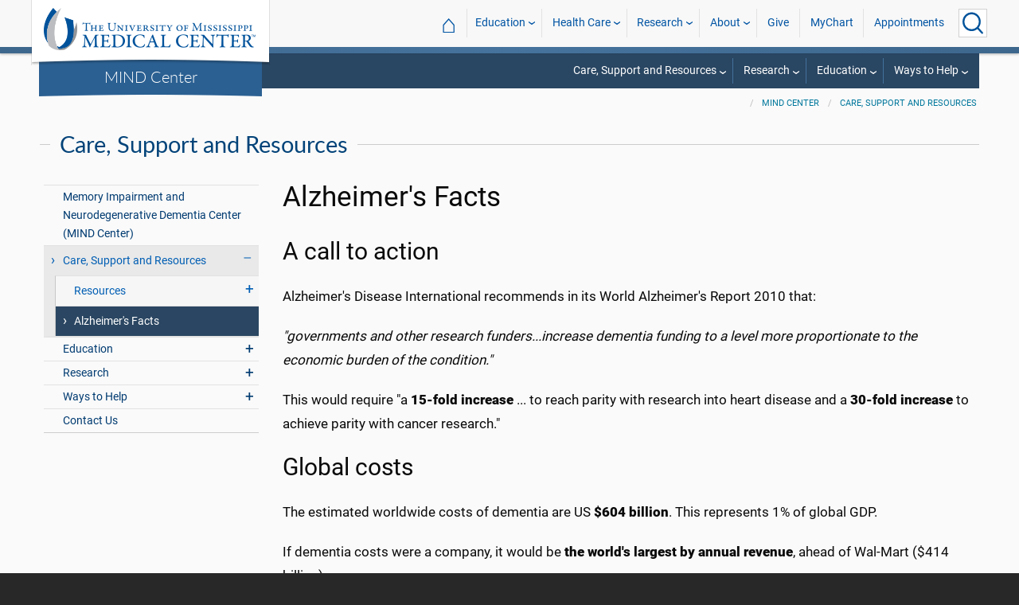

--- FILE ---
content_type: text/html; charset=utf-8
request_url: https://www.umc.edu/mindcenter/Clinical-Care-and-Support/Alzheimer-Facts.html
body_size: 39002
content:

<!DOCTYPE html>
<html lang="en" class="ummc">
<head>
    <meta charset="utf-8" />
    <meta name="viewport" content="width=device-width, initial-scale=1.0" />
    
        <meta name="WT.cg_n" content="umc.edu" />
        <meta name="WT.cg_s" content="Research" />
        <meta name="WT.cg_s2" content="MIND Center" />
        <meta name="WT.cg_s3" content="Care, Support and Resources" />
        <meta name="WT.cg_s4" content="Alzheimer&#x27;s Facts" />
        <meta name="fb:app_id" content="226353484189489" />
        <meta name="og:url" content="https://umc.edu/mindcenter/Clinical-Care-and-Support/Alzheimer-Facts.html" />
        <meta name="og:type" content="article" />
        <meta name="og:site_name" content="University of Mississippi Medical Center" />
        <meta name="og:title" content="Alzheimer&#x27;s Facts" />
        <meta name="og:description" content="Alzheimer&#x27;s Disease International recommends in its World Alzheimer&#x27;s Report 2010 that:" />
        <meta name="description" content="Alzheimer&#x27;s Disease International recommends in its World Alzheimer&#x27;s Report 2010 that:" />

    <link rel="canonical" href="https://umc.edu/mindcenter/Clinical-Care-and-Support/Alzheimer-Facts.html" />


    <title>Alzheimer&#x27;s Facts - University of Mississippi Medical Center</title>

    

<link rel="shortcut icon" href="/img/favicon.ico" />
<link href="/img/apple-touch-icon-180.png" rel="apple-touch-icon" />
<link href="/img/apple-touch-icon-180.png" rel="apple-touch-icon" sizes="180x180" />
<link href="/img/apple-touch-icon-192.png" rel="icon" sizes="192x192" />

    <link rel="stylesheet" href="/_content/ummc.cascade.components/lib/slick-carousel/slick.min.css?v=ke7G-wFSu3v-A2BtFRwgec_Vh4-Wx4oCqPddg3HRjGg" />
<link rel="stylesheet" href="/_content/ummc.cascade.components/css/slick-theme-feature-slider.css?v=naWCgQiIadzD2yfq8Oxos7d9sgbgIz3DXiGN2NtrNNA" />
<link rel="stylesheet" href="/_content/ummc.cascade.components/lib/jqueryui/themes/base/jquery-ui.min.css?v=tPN1H9AV54rRzDsuuLXC0ncNyeEhxQSdYRgXkyB23Mw" />
<link rel="stylesheet" href="/_content/ummc.cascade.components/lib/fancybox/jquery.fancybox.min.css?v=Vzbj7sDDS_woiFS3uNKo8eIuni59rjyNGtXfstRzStA" />
<link rel="stylesheet" href="/_content/ummc.cascade.components/css/CampusAlertRow.css?v=j6XBs7I7L_lyI4FEXF4LTyjtEJR8t3sbZH1E3FZyv2w" />
<link rel="stylesheet" href="/_content/ummc.cascade.components/lib/foundation/css/foundation-float.min.css?v=Jhe1vNUaR_Q98hBe3SHDfk3idhhE3_IGe_VBOydAzgQ" />
<link rel="stylesheet" href="/_content/ummc.cascade.components/css/foundation-additions.css?v=-kpfcNQLy_UG5pbSnjXc-WQZrcdbUnKmuv0y79KFrj8" />
<link rel="stylesheet" href="/_content/ummc.cascade.components/css/ummc-styles.css?v=JymEanW9PeipOQVifyncBNyeGoPdbyFza33ZMTFAdPc" />
<link rel="stylesheet" href="/_content/ummc.cascade.components/css/slick-theme-row-slideshow.css?v=0Q4WkxNV_GBZO3K5EdqQ0avn54NQNC0yxn6s3QnT-jo" />
<link rel="stylesheet" href="/_content/ummc.cascade.components/css/print.css?v=NJ2R1podcbPLTl97RHqnW21PNWaOKkSvXDOvEQqdQZI" />
<link rel="stylesheet" href="/_content/ummc.cascade.components/lib/aos/aos.css?v=GqiEX9BuR1rv5zPU5Vs2qS_NSHl1BJyBcjQYJ6ycwD4" />
    
    <link rel="stylesheet" href="/UMMCWebsite.styles.css?v=niLUGzn-bjjUsF0A4LKDWPHusf2KLS3PojwG-kX3pzw" />
</head>
<body>

    


<header role="banner" id="headerwrap" class="header-wrap ">
    <div class="row">

        <ul id="skip" class="skip">
            <li><a href="#content-anchor">Skip to content</a></li>
        </ul>

        
<div id="logo-wrap">

        <a runat="server" id="logolink" class="logo-link" href="/">
            <img ID="logou" class="logo-u" src="/img/ummc_logo_U_4k.cmp.png" alt="University of Mississippi Medical Center" />
            <img ID="logoummc" class="logo-ummc" src="/img/ummc_logo_UMMC3b_4k.cmp.png" alt="University of Mississippi Medical Center" />
            <div class="logo-ummc-short">
                <img ID="logoummcshort" src="/img/ummc_logo_UMMC_short.svg" alt="University of Mississippi Medical Center" />
            </div>
        </a>

</div>

            <div id="dept-name"><a href="/mindcenter/MIND-CENTER-Home-page.html" id="deptnamelink">MIND Center</a></div>

        <ul class="menu top-buttons">
            <li class="nav-button-li search">
                <button type="button" class="top" aria-label="Click to Search UMMC"><p>Search UMMC</p><span></span></button>

            </li>
            <li class="nav-button-li hamburger"><button type="button" class="top" aria-label="Click to show Site Navigation"><p>Mobile Navigation</p><span></span></button></li>
        </ul>

        <div id="top-nav-wrap">

            <div id="search-popup-wrap" class="hideSearch">
                <form action="/Search/" method="get">
                    <ul class="menu">
                        <li><input type="search" name="query" id="Header_txtsearch" class="siteSearch" aria-label="Search UMMC" placeholder="Search UMMC..." /></li>
                        <li><input type="submit" id="btnSearch" class="button" Text="Search"/></li>
                    </ul>
                </form>
            </div>

            <!-- End Search Pop-up Wrap -->
            
<a id="top-nav-header" href="">UMMC Navigation</a>

<ul class="menu top-nav">

        <li>
            <a href="/">&#8962; <span class="top-home">UMMC Home</span></a>
        </li>

<li>
    <a href="/acadaff" class="has-subnav">Education</a>
    <ul>
        <li><a href="/Office%20of%20Academic%20Affairs/Home-Page.html">Academic Affairs</a></li>
        <li><a href="/prospective-students">For Prospective Students</a></li>
        <li><a href="/Office%20of%20Academic%20Affairs/For-Students/Student%20Affairs/Student-Affairs-Home.html">For Students</a></li>
        <li><a href="/UMMC/Residents-and-Fellows.html">For Residents and Fellows</a></li>
        <li><a href="/ForFaculty">For Faculty</a></li>
        <li><a href="/sod">School of Dentistry</a></li>
        <li><a href="/graduateschool">School of Graduate Studies</a></li>
        <li><a href="/shrp">School of Health Related Professions</a></li>
        <li><a href="/som">School of Medicine</a></li>
        <li><a href="/son">School of Nursing</a></li>
        <li><a href="/soph">School of Population Health</a></li>
        <li><a href="/online">UMMC Online</a></li>
        <li><a href="/faculty.aspx">Faculty Directory</a></li>
    </ul>
</li>
<li>
    <a href="/Healthcare" class="has-subnav">Health Care</a>
    <ul>
        <li><a href="/Healthcare">Health Care Home</a></li>
        <li><a href="/Healthcare/#All_services">All UMMC Services</a></li>
        <li><a href="/Childrens/">Children's of Mississippi</a></li>
        <li><a href="/DoctorSearch/">Find a Doctor</a></li>
        <li><a href="/LocationsSearch/">Find a Location</a></li>
        <li><a href="/billpay">Pay a Bill</a></li>
        <li><a href="/UMMCpricing">UMMC Pricing</a></li>
        <li><a href="/Patients_and_Visitors">Patient and Visitor Information</a></li>
        <li><a href="/Referring_Physicians">Referring Physicians</a></li>
    </ul>
</li>
<li>
    <a href="/Research" class="has-subnav">Research</a>
    <ul>
        <li><a href="/Research">Research Home</a></li>
        <li><a href="/Research/Centers-and-Institutes/">Centers and Institutes</a></li>
        <li><a href="/Research/Research-Offices/">Offices</a></li>
        <li><a href="/Research/Resources/">Resources</a></li>
        <li><a href="/Research/Research-Offices/Clinical-Trials/Participants/Home.html">Participate in Clinical Trials</a></li>
    </ul>

</li>
<li>
    <a href="/UMMC/About-Us/About-Us-Overview.html" class="has-subnav">About</a>
    <ul>
        <li><a href="/quicklinks">A-Z Site Index</a></li>
        <li><a href="/UMMC/About-Us/About-Us-Overview.html">About Us</a></li>
        <li><a href="/Accreditation">Accreditations</a></li>
        <li><a href="/UMMC/About-Us/History/">History</a></li>
        <li><a href="/Careers">Jobs at UMMC</a></li>
        <li><a href="/leadership">Leadership</a></li>
        <li><a href="/ummcmission">Mission and Vision</a></li>

    </ul>
</li>
<li><a href="/givenow">Give</a></li>
<li><a href="/mychart">MyChart</a></li>
<li><a href="/request_appointment">Appointments</a></li></ul>

            
<div id="sub-nav-wrap">

    <div id="sub-nav-title-wrap">
        <a id="subnavdeptnamelink" href="/mindcenter/MIND-CENTER-Home-page.html">MIND Center</a>
    </div>

<ul class="menu sub-nav"><li><a href="">Care, Support and Resources</a><ul><li><a href="">Clinical Services</a><ul><li class="direct-link"><a href="/Healthcare/Alzheimers and Dementia/Alzheimers_and_Dementia_Home.html">Alzheimer's and Dementia at UMMC</a></li><li class="direct-link"><a href="/Healthcare/Telehealth/Specialty Care/Telehealth Dementia Care.html">Telehealth Services</a></li><li class="direct-link"><a href="/DoctorSearch/?q=alzheimer%27s">Clinical Care Team</a></li><li class="direct-link"><a href="/Healthcare/Alzheimers and Dementia/Alzheimers and Dementia Caregiver Support Group.html">Alzheimer's and Dementia Caregiver Support Group</a></li><li class="direct-link"><a href="/search.aspx?s=loca&q=dementia">Locations and Directions</a></li></ul></li><li><a href="">Resources</a><ul><li class="direct-link"><a href="/mindcenter/Clinical-Care-and-Support/Resources/Resources.html">Resources Overview</a></li><li class="direct-link"><a href="/mindcenter/Clinical-Care-and-Support/Alzheimer-Facts.html">Alzheimer's Facts and Figures</a></li><li class="direct-link"><a href="https://www.nia.nih.gov/health/alzheimers-and-dementia/about-adear-center">Alzheimer's Disease Education and Referral Center - External Site</a></li><li class="direct-link"><a href="http://www.alz.org/ms/">Alzheimer's Association Mississippi Chapter - External Site</a></li><li class="direct-link"><a href="/mindcenter/Clinical-Care-and-Support/Resources/Mind-Minute-Newsletter/Dementia-Medication-Update.html">Mind Minute Newsletter</a></li><li class="direct-link"><a href="/mindcenter/Clinical-Care-and-Support/Resources/MS-State-Agency-Services-for-Older-Adults-redirect.html">MS State Agency Services for Older Adults - PDF</a></li><li class="direct-link"><a href="/mindcenter/files/Navigating-Alzheimers-Resource-Guide_DIGITAL.pdf">Navigating Alzheimer's and Related Dementias</a></li><li class="direct-link"><a href="/mindcenter/files/MS_ALZ_State_Plan_2020-2025_FINAL.pdf">State Strategic Plan for Alzheimer's Disease and Related Dementias</a></li><li class="direct-link"><a href="/mindcenter/files/Strategic-Plan-Progress-Report.pdf">State Strategic Plan Progress Report</a></li></ul></li><li><a href="">Contact Us</a><ul><li class="direct-link"><a href="/mindcenter/Contact-Us.html">For more information</a></li></ul></li></ul></li><li><a href="">Research</a><ul><li class="direct-link"><a href="/mindcenter/Research/Mind Center Vision.html">Our Vision</a></li><li class="direct-link"><a href="/mindcenter/Research/Our-Director.html">Our Director</a></li><li class="direct-link"><a href="/mindcenter/Research/Our-Research-Team.html">Our Research Team</a></li><li class="direct-link"><a href="/mindcenter/Research/Study-of-Aging/home.html">The Study of Aging</a></li><li class="direct-link"><a href="/mindcenter/Research/Brain-Aging/Overview.html">Brain Aging Research Symposium</a></li><li><a href="">Contact Us</a><ul><li class="direct-link"><a href="/mindcenter/Contact-Us.html">For more information</a></li></ul></li></ul></li><li><a href="">Education</a><ul><li class="direct-link"><a href="/mindcenter/Education/Annual Conference/Alzheimers-Conference-Home.html">Annual Conference</a></li><li class="direct-link"><a href="/mindcenter/Education/Overview.html">Educational Mission</a></li><li class="direct-link"><a href="/mindcenter/Education/Mind-Matters-Series.html">Mind Matters Series</a></li><li class="direct-link"><a href="/mindcenter/Education/Caregiver-University/Home.html">Caregiver University</a></li><li class="direct-link"><a href="/mindcenter/Education/Request-a-Speaker.html">Request a Speaker</a></li><li><a href="">Contact Us</a><ul><li class="direct-link"><a href="/mindcenter/Contact-Us.html">For more information</a></li></ul></li></ul></li><li><a href="">Ways to Help</a><ul><li class="direct-link"><a href="/mindcenter/Ways-to-Help/Give-Today.html">Give Today</a></li><li class="direct-link"><a href="/mindcenter/Ways-to-Help/Overview.html">Financial Support</a></li><li class="direct-link"><a href="/mindcenter/Ways-to-Help/Contact-Us-to-Make-a-Gift.html">Contact Us to Help You Make a Gift</a></li><li class="direct-link"><a href="https://santesouth.org/">Santé South Wine and Food Festival</a></li><li><a href="">Contact Us</a><ul><li class="direct-link"><a href="/mindcenter/Contact-Us.html">For more information</a></li></ul></li></ul></li></ul></div>
        </div>
    </div>
</header><!-- End Header Wrap -->
<!-- Periodically checks for campus alerts and displays them in the following row if found. -->
<!-- Uses CampusAlertRow.js & CampusAlertRow.css -->
<div id="campusalert-row"></div>

    <div b-xdgp4rsk6l class="container">
        <main b-xdgp4rsk6l role="main" class="pb-3" id="content-wrap">
            

    <div class="row-wrap white" style="background: #fafafa; padding-top:18px;">
        <div id="header-spacer"></div>
        <div class="secondary-content-block row">
            <div class="row breadcrumbs-wrap">
                <div class="medium-offset-3 medium-9 column padding-none" style="padding-bottom:0">
                    
    <ul class="breadcrumbs">
                <li><a href="/mindcenter/MIND-CENTER-Home-page.html">MIND Center</a></li>
                <li><a href="/mindcenter/Clinical-Care-and-Support/Alzheimer-Facts.html">Care, Support and Resources</a></li>
    </ul>

                </div>
            </div>
            
        <h2 class="line-behind txt-blue">Care, Support and Resources</h2>
    <div class="medium-4 large-3 column" id="sub-nav-vertical-wrap">
        <ul class="sub-nav-vertical">
            
            <li class="">
                    <a href="/mindcenter/MIND-CENTER-Home-page.html">Memory Impairment and Neurodegenerative Dementia Center (MIND Center)</a>

            </li>
            <li class="hoverli has-subnav">
                        <a>Care, Support and Resources</a>

                        <ul class="has-subnav" style="display:block;">
                            
            <li class=" has-subnav">
                        <a>Resources</a>

                        <ul class="has-subnav">
                            
            <li class="">
                    <a href="/mindcenter/Clinical-Care-and-Support/Resources/Resources.html">Resources</a>

            </li>
            <li class="">
                    <a href="/mindcenter/Clinical-Care-and-Support/Resources/Change Your Name-Be Brain Mighty.html">Brain Health Awareness - Be Brain Mighty</a>

            </li>
            <li class=" has-subnav">
                        <a>Mind Minute Newsletter</a>

                        <ul class="has-subnav">
                            
            <li class="">
                    <a href="/mindcenter/Clinical-Care-and-Support/Resources/Mind-Minute-Newsletter/Dementia-Medication-Update.html">Dementia Medication Update</a>

            </li>

                        </ul>
            </li>
            <li class="">
                    <a href="/mindcenter/Clinical-Care-and-Support/Resources/AARP-Global-Council-on-Brain-Health-Report.html">AARP Global Council on Brain Health Report - PDF</a>

            </li>
            <li class="">
                    <a href="/mindcenter/Clinical-Care-and-Support/Resources/Alzheimers-Disease-Education-and-Referral-Center.html">Alzheimer&#x27;s Disease Education and Referral Center - External Site</a>

            </li>
            <li class="">
                    <a href="/mindcenter/Clinical-Care-and-Support/Resources/Alzheimers-Association-Mississippi-Chapter.html">Alzheimer&#x27;s Association Mississippi Chapter - External Site</a>

            </li>
            <li class="">
                    <a href="/mindcenter/Clinical-Care-and-Support/Resources/Atherosclerosis-Risk-in-Communities-ARIC-Study.html">Atherosclerosis Risk in Communities (ARIC) Study - External Site</a>

            </li>
            <li class="">
                    <a href="/mindcenter/Clinical-Care-and-Support/Resources/MS-State-Agency-Services-for-Older-Adults-redirect.html">MS State Agency Services for Older Adults - PDF</a>

            </li>
            <li class="">
                    <a href="/mindcenter/Clinical-Care-and-Support/Resources/Navigating-Alzheimers-and-Related-Dementias-A-Roadmap-for-Families.html">Navigating Alzheimer&#x27;s and Related Dementias: A Roadmap for Families - PDF</a>

            </li>
            <li class="">
                    <a href="/mindcenter/Clinical-Care-and-Support/Resources/State-of-Mississippi-Strategic-Plan-for-Alzheimers-Disease-and-Related-Dementias-2020-25.html">State Strategic Plan for Alzheimer&#x27;s Disease and Related Dementias - PDF</a>

            </li>
            <li class="">
                    <a href="/mindcenter/Clinical-Care-and-Support/Resources/State-of-Mississippi-Strategic-Plan-for-Alzheimers-Disease-and-Related-Dementias-Progress-Report.html">State Strategic Plan for Alzheimer&#x27;s Disease and Related Dementias Progress Report - PDF</a>

            </li>

                        </ul>
            </li>
            <li class="hoverli thisIsThe currentPage">
                    <a href="/mindcenter/Clinical-Care-and-Support/Alzheimer-Facts.html">Alzheimer&#x27;s Facts</a>

            </li>

                        </ul>
            </li>
            <li class=" has-subnav">
                        <a>Education</a>

                        <ul class="has-subnav">
                            
            <li class="">
                    <a href="/mindcenter/Education/Overview.html">Education Home</a>

            </li>
            <li class=" has-subnav">
                        <a>Annual Conference</a>

                        <ul class="has-subnav">
                            
            <li class="">
                    <a href="/mindcenter/Education/Annual Conference/Alzheimers-Conference-Home.html">26th Annual Conference on Alzheimer&#x27;s Disease and Related Dementias</a>

            </li>

                        </ul>
            </li>
            <li class="">
                    <a href="/mindcenter/Education/Mind-Matters-Series.html">Mind Matters Series</a>

            </li>
            <li class=" has-subnav">
                        <a>Caregiver University</a>

                        <ul class="has-subnav">
                            
            <li class="">
                    <a href="/mindcenter/Education/Caregiver-University/Home.html">Overview</a>

            </li>
            <li class="">
                    <a href="/mindcenter/Education/Caregiver-University/Topic-List.html">Topic List</a>

            </li>

                        </ul>
            </li>
            <li class="">
                    <a href="/mindcenter/Education/Request-a-Speaker.html">Request a Speaker</a>

            </li>
            <li class="">
                    <a href="/mindcenter/Education/Request-a-Speaker-Form.html">Request a Speaker Form</a>

            </li>

                        </ul>
            </li>
            <li class=" has-subnav">
                        <a>Research</a>

                        <ul class="has-subnav">
                            
            <li class=" has-subnav">
                        <a>Brain Aging Research Symposium</a>

                        <ul class="has-subnav">
                            
            <li class="">
                    <a href="/mindcenter/Research/Brain-Aging/Overview.html">Overview and Agenda</a>

            </li>

                        </ul>
            </li>
            <li class="">
                    <a href="/mindcenter/Research/Mind Center Vision.html">Care Today ... A Cure Tomorrow</a>

            </li>
            <li class="">
                    <a href="/mindcenter/Research/Our-Director.html">Our Director</a>

            </li>
            <li class="">
                    <a href="/mindcenter/Research/Our-Research-Team.html">Our Research Team</a>

            </li>

                        </ul>
            </li>
            <li class=" has-subnav">
                        <a>Ways to Help</a>

                        <ul class="has-subnav">
                            
            <li class="">
                    <a href="/mindcenter/Ways-to-Help/Memories-Matter.html">Memories Matter.</a>

            </li>
            <li class="">
                    <a href="/mindcenter/Ways-to-Help/Give-Today.html">Give Today</a>

            </li>
            <li class="">
                    <a href="/mindcenter/Ways-to-Help/Overview.html">Financial Support</a>

            </li>
            <li class="">
                    <a href="/mindcenter/Ways-to-Help/Contact-Us-to-Make-a-Gift.html">Contact Us to Make a Gift</a>

            </li>
            <li class="">
                    <a href="/mindcenter/Ways-to-Help/Steps-to-Establish-In-Memoriam-Gift.html">Steps to Establish In Memoriam Gift</a>

            </li>

                        </ul>
            </li>
            <li class="">
                    <a href="/mindcenter/Contact-Us.html">Contact Us</a>

            </li>

        </ul>
    </div>

            <div class="widget text medium-8 large-9 column">
                <a name="content-anchor" class="accessibility">Main Content</a>
            

<h1>Alzheimer&#x27;s Facts</h1>


                <h2>A call to action</h2><p>Alzheimer's Disease International recommends in its World Alzheimer's Report 2010 that:</p><p><em>"governments and other research funders...increase dementia funding to a level more proportionate to the economic burden of the condition."</em></p><p>This would require "a <strong>15-fold increase</strong> ... to reach parity with research into heart disease and a <strong>30-fold increase</strong> to achieve parity with cancer research."</p><h2>Global costs</h2><p>The estimated worldwide costs of dementia are US <strong>$604 billion</strong>. This represents 1% of global GDP.</p><p>If dementia costs were a company, it would be <strong>the world's largest by annual revenue</strong>, ahead of Wal-Mart ($414 billion).</p><p>If dementia costs were a country, it would be the world's <strong>18th largest economy</strong>, ranking behind Turkey and ahead of Indonesia.</p><h2>On the rise</h2><p>There are 35.6 million people living with dementia worldwide. Those numbers are expected to double by 2030 and triple by 2050.</p><p>From 2000-06 death rates in the U.S. have declined for most major diseases - heart disease (-11.1%), breast cancer (-2.6%), prostate cancer (-8.7%), stroke (-18.2%) and HIV/AIDS (-16.3%) while Alzheimer's disease deaths rose 46.1%.</p><p>One in 10 baby boomers is expected to be diagnosed with dementia.</p><h2>Resource links</h2><p>Learn more about Alzheimer's disease at the following links:</p><ul><li><a href="/MindCenter/files/AARP-Global-Council-on-Brain-Health-Report.pdf" rel="noopener" target="_blank">AARP Global Council on Brain Health Report</a> - PDF</li><li><a href="https://www.nia.nih.gov/health/alzheimers-and-dementia" rel="noopener noreferrer" target="_blank">Alzheimer's Disease Education and Referral Center</a> - External site</li><li><a href="http://www.alz.org/ms/" rel="noopener noreferrer" target="_blank">Alzheimer's Association Mississippi Chapter</a> - External site</li><li><a href="/MindCenter/files/Navigating-Alzheimers-Resource-Guide_DIGITAL.pdf" rel="noopener" target="_blank">Navigating Alzheimer's and Related Dementias: A Roadmap for Families</a> - PDF</li><li><a href="/mindcenter/files/MS_ALZ_State_Plan_2020-2025_FINAL.pdf" rel="noopener noreferrer" target="_blank">State of Mississippi Strategic Plan for Alzheimer's Disease and Related Dementias - 2020-25</a> - PDF</li><li><a href="/MindCenter/files/Strategic-Plan-Progress-Report.pdf" rel="noopener" target="_blank">State of Mississippi Strategic Plan for Alzheimer's Disease and Related Dementias Progress Report</a> - PDF</li></ul>


                    


            </div>
        </div>
    </div>

        </main>
    </div>

    
<footer id="footer-wrap" class="row-wrap flex" style="background: #1f364c;color: #fff;border-top: 42px solid #184C7C">
<div id="footer-row-1" class="row expanded">

    <div class="medium-4 large-2 column">
        <h2>General</h2>
        <ul>
            <li><a href="/ce-central" target="_blank">CE Central</a></li>
            <li><a href="/webmail">Email Login</a></li>
            <li><a href="/givenow">Give Now</a></li>
            <li><a href="/maps">Interactive Campus Map</a></li>
            <li><a href="/careers">Jobs</a></li>
            <li><a href="https://mycitrix.umc.edu/">My UMMC</a></li>
            <li><a href="/parking">Parking Information</a></li>
            <li><a href="/sitemap/tree">Site Map</a></li>
            <li><a href="/workday" target="_blank">Workday</a></li>
        </ul>
    </div>

    <div class="medium-4 large-2 column">
        <h2>Academics</h2>
        <ul>
             <li><a href="/accreditation">Accreditation</a></li>
             <li><a href="/applynow-student" target="_blank">Apply Now</a></li>
             <li><a href="/conted">Continuing Health Professional Education</a></li>
             <li><a href="/academic-affairs">Office of Academic Affairs</a></li>
             <li><a href="/library">Rowland Medical Library</a></li>
             <li><a href="/sod">School of Dentistry</a></li>
             <li><a href="/graduateschool">School of Graduate Studies</a></li>
             <li><a href="/shrp">School of Health Related Professions</a></li>
             <li><a href="/som">School of Medicine</a></li>
             <li><a href="/son">School of Nursing</a></li>
             <li><a href="/soph">School of Population Health</a></li>
        </ul>
    </div>

    <div class="medium-4 large-2 column">
        <h2>Health Care</h2>

        <ul>
            <li><a href="/Healthcare">All Health Services</a></li>
            <li><a href="/Childrens/">Children's of Mississippi</a></li>
            <li><a href="/ClinicalQuality/">Clinical Quality</a></li>
            <li><a href="/DoctorSearch/">Find a Doctor</a></li>
            <li><a href="/findlocation">Hospital and Clinic Locations</a></li> 
            <li><a href="/pricing">Price Transparency</a></li>
            <li><a href="/referrals">Referring Physicians</a></li>
        </ul>
    </div>

    <div class="medium-4 large-2 column">
        <h2>Research</h2>

        <ul>
            <li><a href="/centersinstitutes">Centers and Institutes</a></li>
            <li><a href="/hro">Human Research Office</a></li>
            <li><a href="/ipc">Intellectual Property and Commercialization Office</a></li>
            <li><a href="/Research">Research Administration</a></li>
            <li><a href="/orsp">Sponsored Programs</a></li>
        </ul>
    </div>

    <div class="medium-4 large-2 column">
        <h2>News and Media</h2>

        <ul>
            <li><a href="/CommunicationsMarketing">Communications and Marketing</a></li>
            <li><a href="/Calendar">Events Calendar</a></li>
            <li><a href="/news">UMMC News</a></li>
            <li><a href="/consult" target="_blank" rel="noreferrer noopener">Subscribe to CONSULT</a></li>
            <li><a href="https://www.facebook.com/ummcnews" target="_blank" rel="noreferrer noopener"><img src="/img/facebook.png" class="fb_icon" alt="Facebook logo icon" /> &nbsp; Facebook</a></li>
            <li><a href="https://twitter.com/UMMCnews" target="_blank" rel="noreferrer noopener"><img src="/img/twitter.png" class="tw_icon" alt="Twitter logo icon" /> &nbsp; Twitter</a></li>
            <li><a href="https://www.youtube.com/user/UMMCnews/videos" target="_blank" rel="noreferrer noopener"><img src="/img/youtube2.png" class="yt_icon" alt="YouTube logo icon" /> &nbsp; YouTube</a></li>
            <li><a href="https://www.instagram.com/ummcnews/" target="_blank" rel="noreferrer noopener"><img src="/img/instagram3.png" class="ig_icon" alt="Instagram logo icon" /> &nbsp; Instagram</a></li>
            <li><a href="https://www.linkedin.com/school/university-of-mississippi-medical-center/" target="_blank" rel="noreferrer noopener"><img src="/img/linkedin.jpg" class="li_icon" alt="LinkedIn logo icon" /> &nbsp; LinkedIn</a></li>
            <li><a href="/feed/rss/news/ummc/" target="_blank" rel="noreferrer noopener"><img src="/img/rss2.png" class="rss_icon" alt="RSS news feed icon" /> &nbsp; RSS News Feed</a></li>
            <li><a href="/feed/atom/news/ummc/" target="_blank" rel="noreferrer noopener"><img src="/img/atom.png" class="atom_icon" alt="Atom news feed icon" /> &nbsp; Atom News Feed</a></li>
    </ul>
    </div>

    <div class="medium-4 large-2 column">
        <h2>Legal Advisories</h2>

        <ul>
            <li><a href="/compliance-report">Compliance Line</a></li>
            <li><a href="/ethicspoint">EthicsPoint</a></li>
            <li><a href="/legal-disclaimers">Legal Disclaimer</a></li>
            <li><a href="/non-discrimination-notice">Nondiscrimination Notice</a></li>
            <li><a href="https://www.umc.edu/privacypolicy">Privacy Policy</a></li>
            <li><a href="/tjc">TJC Accreditation</a></li>
            <li><a href="mailto:dis-web@umc.edu">Web Support</a></li>
        </ul>
    </div>
</div>

<div id="footer-row-3" class="row expanded">
    <div class="large-3 xlarge-4 column"></div>
    <div class="footer-3-contact medium-6 large-3 xlarge-2 column">
        <h2>Our Location and Contact Info</h2>
        <p>
            <a href="/maps">Interactive Campus Map</a><br />
            <a href="/Healthcare/Patients-and-Visitors/Parking.html">Parking Information</a>
        </p>
        <p>
            2500 North State Street<br />
            Jackson, MS 39216<br />
            <a href="https://www.umc.edu/">www.umc.edu</a>
        </p>

        <p>
            General Information: <a href="tel:+16019841000">601-984-1000</a><br />
            Patient Appointments: <a href="tel:+18888152005">888-815-2005</a>
        </p>
    </div>
    <div class="footer-3-logos medium-6 large-3 xlarge-2 column">
        <a href="https://www.olemiss.edu/"><img src="/common/images/olemiss_logo_footer5.cmp.png" alt="The University of Mississippi" title="The University of Mississippi" /></a>
        <a href="https://www.mississippi.edu/accountability-transparency"><img src="/common/images/ihl_logo_footer.cmp.png" alt="Mississippi's Institutions of Higher Learning" title="Mississippi's Institutions of Higher Learning" /></a>
    </div>
    <div class="large-3 xlarge-4 column"></div>
</div>
<script type="text/javascript">
    /*<![CDATA[*/
    (function () {
        var sz = document.createElement('script'); sz.type = 'text/javascript'; sz.async = true;
        sz.src = '//siteimproveanalytics.com/js/siteanalyze_30967.js';
        var s = document.getElementsByTagName('script')[0]; s.parentNode.insertBefore(sz, s);
    })();
    /*]]>*/
</script>

<!-- START OF SmartSource Data Collector TAG v10.3.7 -->
<!-- Copyright (c) 2013 Webtrends Inc.  All rights reserved. -->
<script type="text/javascript" src="/js/webtrends.load.js"></script>

<!-- Global site tag (gtag.js) - Google Analytics -->
<!-- Includes UMMC, School of Dentistry, School of Graduate Studies, School of Health Related Professions, School of Medicine, School of Nursing, School of Population Health -->
<script async src="https://www.googletagmanager.com/gtag/js?id=G-S27BQML8TQ"></script>
<script>
	window.dataLayer = window.dataLayer || [];
	function gtag() { dataLayer.push(arguments); }
	gtag('js', new Date());

	gtag('config', 'G-S27BQML8TQ', { 'anonymize_ip': true });
</script>

<!-- Google Analytics site tag for Children's -->
<!-- Google tag (gtag.js) -->
<script async src="https://www.googletagmanager.com/gtag/js?id=G-V0QK1W0EE1"></script>
<script>
  window.dataLayer = window.dataLayer || [];
  function gtag(){dataLayer.push(arguments);}
  gtag('js', new Date());

  gtag('config', 'G-V0QK1W0EE1');
</script>

<!-- Google Analytics site tag for Colony Park -->
<!-- Google tag (gtag.js) -->
<script async src="https://www.googletagmanager.com/gtag/js?id=G-ZDE4NS0GMX"></script>
<script>
  window.dataLayer = window.dataLayer || [];
  function gtag(){dataLayer.push(arguments);}
  gtag('js', new Date());

  gtag('config', 'G-ZDE4NS0GMX');
</script>

<!-- Google Analytics site tag for Communications and Marketing -->
<!-- Google tag (gtag.js) -->
<script async src="https://www.googletagmanager.com/gtag/js?id=G-GZBQVMR190"></script>
<script>
  window.dataLayer = window.dataLayer || [];
  function gtag(){dataLayer.push(arguments);}
  gtag('js', new Date());

  gtag('config', 'G-GZBQVMR190');
</script>

<!-- Google Analytics site tag for Compliance -->
<!-- Google tag (gtag.js) -->
<script async src="https://www.googletagmanager.com/gtag/js?id=G-ZDE4NS0GMX"></script>
<script>
  window.dataLayer = window.dataLayer || [];
  function gtag(){dataLayer.push(arguments);}
  gtag('js', new Date());

  gtag('config', 'G-ZDE4NS0GMX');
</script>

<!-- Google Analytics site tag for Contracts Administration -->
<!-- Google tag (gtag.js) -->
<script async src="https://www.googletagmanager.com/gtag/js?id=G-ZDE4NS0GMX"></script>
<script>
  window.dataLayer = window.dataLayer || [];
  function gtag(){dataLayer.push(arguments);}
  gtag('js', new Date());

  gtag('config', 'G-ZDE4NS0GMX');
</script>

<!-- Google Analytics site tag for Coronavirus -->
<!-- Google tag (gtag.js) -->
<script async src="https://www.googletagmanager.com/gtag/js?id=G-ZDE4NS0GMX"></script>
<script>
  window.dataLayer = window.dataLayer || [];
  function gtag(){dataLayer.push(arguments);}
  gtag('js', new Date());

  gtag('config', 'G-ZDE4NS0GMX');
</script>

<!-- Google Analytics site tag for Development -->
<!-- Google tag (gtag.js) -->
<script async src="https://www.googletagmanager.com/gtag/js?id=G-ZDE4NS0GMX"></script>
<script>
  window.dataLayer = window.dataLayer || [];
  function gtag(){dataLayer.push(arguments);}
  gtag('js', new Date());

  gtag('config', 'G-ZDE4NS0GMX');
</script>

<!-- Google Analytics site tag for DIS Newsletters -->
<!-- Google tag (gtag.js) -->
<script async src="https://www.googletagmanager.com/gtag/js?id=G-JQ2LQ81RHK"></script>
<script>
  window.dataLayer = window.dataLayer || [];
  function gtag(){dataLayer.push(arguments);}
  gtag('js', new Date());

  gtag('config', 'G-JQ2LQ81RHK');
</script>

<!-- Google Analytics site tag for Division of Information Systems -->
<!-- Google tag (gtag.js) -->
<script async src="https://www.googletagmanager.com/gtag/js?id=G-N0E9QVWNQ6"></script>
<script>
  window.dataLayer = window.dataLayer || [];
  function gtag(){dataLayer.push(arguments);}
  gtag('js', new Date());

  gtag('config', 'G-N0E9QVWNQ6');
</script>

<!-- Google Analytics site tag for Evers-Williams Institute -->
<!-- Google tag (gtag.js) -->
<script async src="https://www.googletagmanager.com/gtag/js?id=G-7J7G6VYZXL"></script>
<script>
  window.dataLayer = window.dataLayer || [];
  function gtag(){dataLayer.push(arguments);}
  gtag('js', new Date());

  gtag('config', 'G-7J7G6VYZXL');
</script>

<!-- Google Analytics site tag for Face and Skin Center -->
<!-- Google tag (gtag.js) -->
<script async src="https://www.googletagmanager.com/gtag/js?id=G-8GK02P6P0E"></script>
<script>
  window.dataLayer = window.dataLayer || [];
  function gtag(){dataLayer.push(arguments);}
  gtag('js', new Date());

  gtag('config', 'G-8GK02P6P0E');
</script>

<!-- Google Analytics site tag for Facilities Services -->
<!-- Google tag (gtag.js) -->
<script async src="https://www.googletagmanager.com/gtag/js?id=G-MCV948RFXY"></script>
<script>
  window.dataLayer = window.dataLayer || [];
  function gtag(){dataLayer.push(arguments);}
  gtag('js', new Date());

  gtag('config', 'G-MCV948RFXY');
</script></footer>


    

    
<script src="/_content/ummc.cascade.components/lib/jquery/jquery.min.js?v=eqaw4I9IoPldjffqieTL_h7z0ejA9zc_fyXt-05KMl4"></script>
<script src="/_content/ummc.cascade.components/lib/jqueryui/jquery-ui.min.js?v=nZt15r-ZKW93l-0S9zE39Slm27AhgP8FTGwBaAx72x0"></script>
<script src="/_content/ummc.cascade.components/lib/slick-carousel/slick.min.js?v=4aUsCgb6n2XgFbAufsRj_WISEanSrkS2ZgWXkA6Sf7s"></script>
<script src="/_content/ummc.cascade.components/js/CampusAlertRow.js?v=TRRhzwuaxeFLo3yFi-KjW826OZ9b5c65N_ZsDJHLM6g"></script>
<script src="/_content/ummc.cascade.components/lib/sticky-kit/sticky-kit.min.js?v=EGmIGorgsV_3q8SAH2eejW9CK4nSRpVSaMfiLZqus84"></script>
<script src="/_content/ummc.cascade.components/js/jquery.inview.min.js?v=pV3wI0Otq1eSpxlkinC9A0DtA2ERWrSneP6J7XiGw5o"></script>
<script src="/_content/ummc.cascade.components/lib/fancybox/jquery.fancybox.min.js?v=HALK8qDxYxiWVnb9SyZSZXKNZPuieUogsHFRpOiR_KY"></script>
<script src="/_content/ummc.cascade.components/lib/aos/aos.js?v=pQBbLkFHcP1cy0C8IhoSdxlm0CtcH5yJ2ki9jjgR03c"></script>

<script src="/lib/jquery-validation/dist/jquery.validate.min.js"></script>
<script src="/lib/jquery-validation-unobtrusive/jquery.validate.unobtrusive.min.js"></script>

<script src="/_content/ummc.forms.components/js/formsvalidation.js?v=eaJ-zL5euEp7fo9_e1z0qoLGlMkxWbtJsrvFK-NR72E"></script>
<script src="/_content/ummc.forms.components/js/SuggestionSelector.js?v=Ruo8EAiRXoOfuF9H7225SIETGBiEJSqvOqu6tK0kyMs"></script>
<script src="/_content/ummc.forms.components/js/CalculationField.js?v=zdkz2gUneachXaQZ5o0N7yDygXZtJhncEm0YF4UKzUE"></script>


<script src="/_content/ummc.cascade.components/js/left-navigation.js?v=8ZRc1sGeVrPBx4lD717BgRaQekyh78QKV9SKsdt638U"></script><script src="/_content/ummc.cascade.components/js/SecondaryPage.js?v=osE79H-ii4bj24WpSk7Wl0pXJIKk6d2an0EDx9k_urU"></script>
    <script src="/js/ummc.js?v=FEGUeNlNDm_E2XeVajiTbjFd3Rj6-x7UrSOd03GB9rk"></script>

    

</body>
</html>

--- FILE ---
content_type: text/css
request_url: https://www.umc.edu/_content/UMMC.Forms.Components/UMMC.Forms.Components.t267a0uyy1.bundle.scp.css
body_size: 5323
content:
/* _content/UMMC.Forms.Components/Views/Shared/Components/SecureForm/SecureForm.cshtml.rz.scp.css */
.formContainer[b-ohu7yxoaou] {
    margin-top:1.5rem;
}

    .formContainer[b-ohu7yxoaou]  .errortext {
        color: red;
    }

    .formContainer[b-ohu7yxoaou]  .validationerr {
        color: red;
        display: none;
    }

    .formContainer[b-ohu7yxoaou]  .form-group {
        margin-bottom: 10px;
    }

    .formContainer[b-ohu7yxoaou]  .form-field-header {
        display: block;
    }

    .formContainer[b-ohu7yxoaou]  .required-indicator,
    .formContainer[b-ohu7yxoaou]  .requiredText {
        color: red;
        font-weight: bold;
        margin-left: 5px;
    }

    .formContainer[b-ohu7yxoaou]  .field-validaton-error-message {
        display: block;
        padding-left: 5px;
    }

    .formContainer[b-ohu7yxoaou]  .checkbox-container {
        display: flex;
        flex-direction: row;
        flex-wrap: wrap;
        row-gap: 10px;
        padding: 10px;
    }

    .formContainer[b-ohu7yxoaou]  .checkbox-item {
        flex-grow: 0;
        flex-shrink: 1;
        flex-basis: auto;
        min-width: 33%;
    }

    .formContainer[b-ohu7yxoaou]  .form-submitted {
        padding: 15px;
    }

    .formContainer[b-ohu7yxoaou]  .validation-errors {
        padding: 15px;
        color: red;
        font-size: 1.1em;
    }

    .formContainer[b-ohu7yxoaou]  .validation-error-header {
        font-weight: bold;
    }

    .formContainer[b-ohu7yxoaou]  .selector-container {
        display: block;
        width: 100%;
        padding: .375rem .75rem;
        font-size: 1rem;
        font-weight: 400;
        line-height: 1.5;
        color: #495057;
        background-color: #fff;
        background-clip: padding-box;
        border: 1px solid #ced4da;
        border-radius: .25rem;
        transition: border-color .15s ease-in-out,box-shadow .15s ease-in-out;
        position: relative;
    }

    .formContainer[b-ohu7yxoaou]  .selector-container-readonly {
        background-color: #f7f7f7;
    }

    .formContainer[b-ohu7yxoaou]  .selector-input {
        border: none;
        border-width: 0px;
        box-shadow: none;
        -webkit-appearance: none;
        width: 100%;
        outline-width: 0;
        background-color: transparent;
        margin-bottom:0px;
    }

    .formContainer[b-ohu7yxoaou]  .selector-results {
        border: solid 1px #ccc;
        background-color: white;
        z-index: 99999;
        position: relative;
        left: -13px;
        width: 106%;
    }

    .formContainer[b-ohu7yxoaou]  .selector-results {
        position: absolute;
        box-shadow: 0 5px 10px rgba(0,0,0,.2);
        border: 1px solid #dbdbdb;
        min-height: 2rem;
        max-height: 15rem;
        overflow-y: auto;
        z-index: 10;
        width: 95%;
        background: #fff;
        margin: 0px 28px;
    }

    .formContainer[b-ohu7yxoaou]  .selector-results-item-first {
        background-color: #f4f4db;
    }

    .formContainer[b-ohu7yxoaou]  .selector-results-item:hover,
    .selector-results-item-highlighted[b-ohu7yxoaou] {
        background-color: #f6f6b6;
    }

    .formContainer[b-ohu7yxoaou]  .selector-value {
        background-color: #dbdbdb;
        display: flex;
        display: inline-flex;
        align-items: center;
        min-width: 0px;
        box-sizing: border-box;
        border-radius: 2px;
        margin: .4rem 0 .4rem .4rem;
        /* max-width: 200px; */
    }

    .formContainer[b-ohu7yxoaou]  .selector-value-label {
        color: rgb(51, 51, 51);
        font-size: 85%;
        text-overflow: ellipsis;
        white-space: nowrap;
        box-sizing: border-box;
        border-radius: 2px;
        overflow: hidden;
        padding: 3px 3px 3px 6px;
    }

    .formContainer[b-ohu7yxoaou]  .selector-value-clear-button {
        -webkit-box-align: center;
        align-items: center;
        display: flex;
        padding-left: 4px;
        padding-right: 4px;
        box-sizing: border-box;
        border-radius: 2px;
        background-color: transparent;
        border: 0;
        outline: none;
    }

        .formContainer[b-ohu7yxoaou]  .selector-value-clear-button:focus {
            outline: none;
        }

        .formContainer[b-ohu7yxoaou]  .selector-value-clear-button:hover {
            background-color: rgb(212, 212, 212);
            color: rgb(222, 53, 11);
        }

    .formContainer[b-ohu7yxoaou]  .loadingcontainer {
        position: absolute;
        right: 10px;
        top: calc(100% - 28px);
    }

    .formContainer[b-ohu7yxoaou]  .text-danger {
        color: red;
    }

.formContainer[b-ohu7yxoaou]  .d-inline-block {
    display: inline-block;
}

.formContainer[b-ohu7yxoaou]  .column, .formContainer[b-ohu7yxoaou]  .columns {
    padding-bottom: 0px;
}

.formContainer[b-ohu7yxoaou]  .row > .column:first-child, .formContainer[b-ohu7yxoaou]  .row > .columns:first-child {
    padding-left: 0px;
}

.formContainer[b-ohu7yxoaou]  .row > .column:last-child, .formContainer[b-ohu7yxoaou]  .row > .columns:last-child {
    padding-right: 0px;
}
